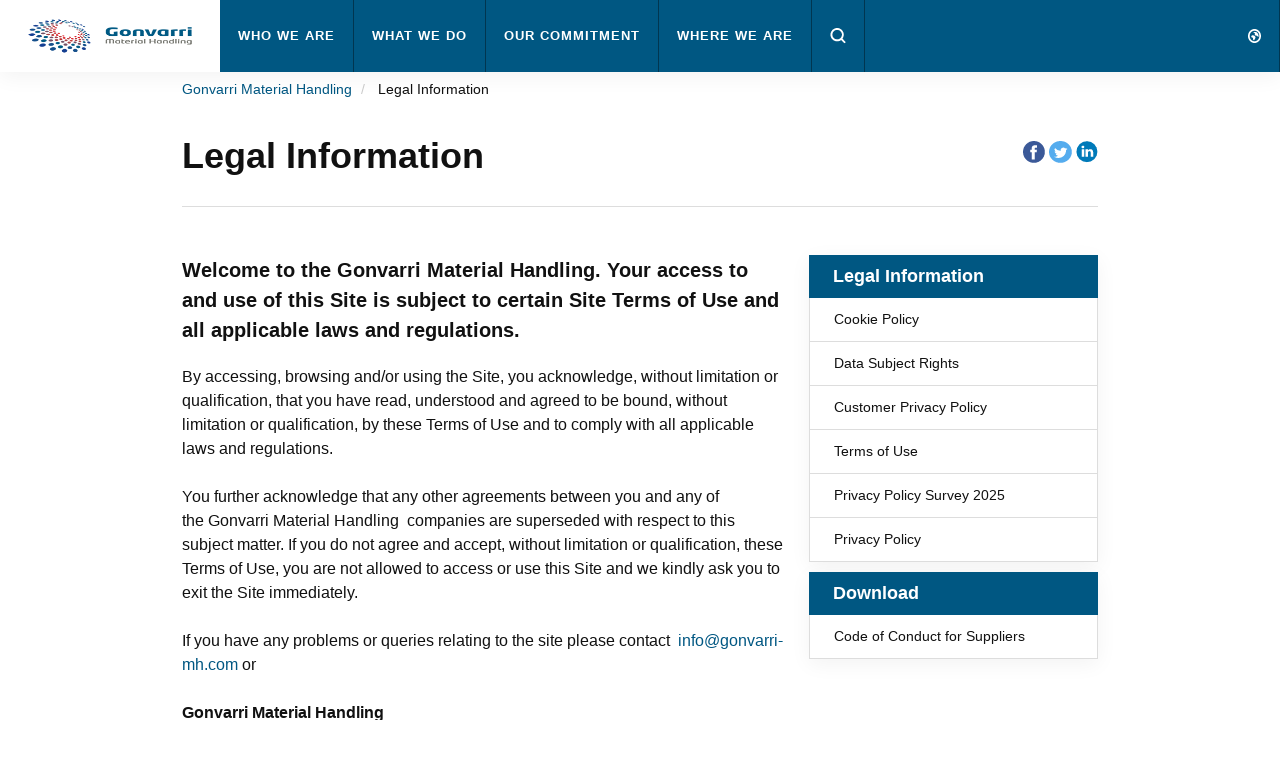

--- FILE ---
content_type: text/html; charset=utf-8
request_url: https://www.gonvarri-mh.com/legal-information/
body_size: 8514
content:




<!DOCTYPE html>
<html lang="en">
<head>
    <meta charset="utf-8" />
    <meta http-equiv="X-UA-Compatible" content="IE=10" />
    <meta name="viewport" content="width=device-width, initial-scale=1.0" />


    <meta property="og:title" content="Legal Information | GMH" />
    <meta property="og:locale" content="en" />
    <meta property="og:url" content="https://www.gonvarri-mh.com/legal-information/" />

            
                <link rel="apple-touch-icon" sizes="180x180" href="/favicon/gonvarri/apple-touch-icon.png">
                <link rel="icon" type="image/png" sizes="32x32" href="/favicon/gonvarri/favicon-32x32.png">
                <link rel="icon" type="image/png" sizes="16x16" href="/favicon/gonvarri/favicon-16x16.png">
                <link rel="mask-icon" href="/favicon/gonvarri/safari-pinned-tab.svg" color="#005782">
                <link rel="shortcut icon" href="/favicon/gonvarri/favicon.ico">
                <meta name="msapplication-TileColor" content="#005782">
                <meta name="msapplication-config" content="/favicon/gonvarri/browserconfig.xml">
                <meta name="theme-color" content="#ffffff">
            


    <title>Legal Information | GMH</title>
        <meta name="description" content="Welcome to the Gonvarri Material Handling. Your access to and use of this Site is subject to certain Site Terms of Use and all applicable laws and regulations.">
            <link rel="canonical" href="https://www.gonvarri-mh.com/legal-information/">


            <link rel="alternate" href="https://www.gonvarri-mh.com/legal-information/" hreflang="en" />
    <link rel="stylesheet" type="text/css" href="/Static/css/main_gonvarri_theme.css" media="screen" />
    <link rel="stylesheet" type="text/css" href="/Static/cookieconsent/cookieconsent.css" media="screen" />
    <link rel="stylesheet" type="text/css" href="/Static/css/showcase-blocks.css" media="screen" />
    
        <style>:root { --showcase-theme-color: #005782; --showcase-theme-dark: #003d5c; --showcase-theme-light: #e6f0f5; }</style>

    <link href="/Static/css/print_gonvarri_theme.css" rel="stylesheet" media="print" type="text/css" />
    

    <script src="https://code.jquery.com/jquery-3.1.1.min.js"
            integrity="sha256-hVVnYaiADRTO2PzUGmuLJr8BLUSjGIZsDYGmIJLv2b8="
            crossorigin="anonymous" charset="utf-8"></script>

    <script src="https://code.jquery.com/ui/1.12.1/jquery-ui.js"
            integrity="sha256-T0Vest3yCU7pafRw9r+settMBX6JkKN06dqBnpQ8d30="
            crossorigin="anonymous"></script>
    <style src="https://code.jquery.com/ui/1.12.1/themes/vader/jquery-ui.css" charset="utf-8"></style>

    <!-- Latest compiled and minified JavaScript -->
    <script src="https://maxcdn.bootstrapcdn.com/bootstrap/3.3.7/js/bootstrap.min.js" integrity="sha384-Tc5IQib027qvyjSMfHjOMaLkfuWVxZxUPnCJA7l2mCWNIpG9mGCD8wGNIcPD7Txa" crossorigin="anonymous"></script>

    <!-- Slick Slider -->
    <script src="/Static/slick-1.6.0/slick/slick.min.js"></script>

    <!-- jQuery Serializejson plugin -->
    <script src="/Static/js/jquery.serializejson.js"></script>

    <!-- Cookie consent -->
    <script src="/Static/cookieconsent/v3/cookieconsent.umd.js"></script>
    <link href="/Static/cookieconsent/v3/cookieconsent.css" rel="stylesheet" />
    

    <!-- Main JS -->
    <script src="/Static/js/main.js"></script>

    <!-- SVG use polyfill -->
    <script src="/Static/js/svgxuse.js"></script>

     

        <script>
            window.dataLayer = window.dataLayer || [];
            function gtag() { dataLayer.push(arguments); }

            gtag('consent', 'default', {
                'ad_storage': 'denied',
                'ad_user_data': 'denied',
                'ad_personalization': 'denied',
                'analytics_storage': 'denied'
            });
        </script>
<script>
(function(w, d, s, l, i){
w[l] = w[l] ||[]; w[l].push({
'gtm.start':
new Date().getTime(),event:'gtm.js'});var f = d.getElementsByTagName(s)[0],
j = d.createElement(s), dl = l != 'dataLayer' ? '&l=' + l : ''; j.async=true;j.src=
'https://www.googletagmanager.com/gtm.js?id='+i+dl;f.parentNode.insertBefore(j,f);
})(window,document,'script','dataLayer','GTM-NJGTFKN');
</script>
    </head>

<body>
        <noscript><iframe src="https://www.googletagmanager.com/ns.html?id=GTM-NJGTFKN" height="0" width="0" style="display: none; visibility: hidden"></iframe></noscript>
    <a href="#maincontent" class="sr-only">Skip to main content</a>
    
    
    <div>


        <input id="currentLang" name="currentLang" type="hidden" value="en" />




<header class=" main-header">
    <nav class="navbar navbar-default navbar-fixed-top">
        <div class="container-fluid">
            <!-- Brand and toggle get grouped for better mobile display -->

            <div class="navbar-header">
                <a class="logo" href="/" title="Gonvarri Material Handling">
                    <img src="/globalassets/images/company/logos/logo_gonvarri-material-handling_small.png"/>

                </a>

                <div class="hidden-md hidden-lg dropdown fw active">
                    <a href="#" class="dropdown-toggle search-mobile-dropdown" data-toggle="dropdown" role="button" aria-haspopup="true" aria-expanded="false"><svg class='icon icon-md fill open-icon'><use xlink:href='/Static/gfx/svg_icons/sprite-out/sprite-in.svg#mag' /></svg><svg class='icon icon-md fill close-icon'><use xlink:href='/Static/gfx/svg_icons/sprite-out/sprite-in.svg#menu-close' /></svg></a>

                    <ul class="dropdown-menu background-1 dropdown-menu-whole-width search-mobile-menu">
                        <li>
<form action="/search/" class="form-inline searchbox" method="get">                                    <div class="container-fluid">
                                        <div class="row">
                                            <div class="col-xs-10 col-xs-offset-1 searchbox-wrapper form-group has-feedback">
                                                <input type="text" class="form-control search-input" name="q" id="SearchKeywords" placeholder="Search products or content">
                                                <span class="form-control-feedback search-icon"><svg class='icon icon-md fill'><use xlink:href='/Static/gfx/svg_icons/sprite-out/sprite-in.svg#mag' /></svg> </span>
                                            </div>

                                        </div>
                                    </div>
</form>
                        </li>
                    </ul>
                </div>

                <button type="button" class="navbar-toggle collapsed button-mobile" data-toggle="collapse" data-target="#bs-navbar-collapse" aria-expanded="false">
                    <span class="sr-only">Toggle navigation</span>
                    <span class="icon-bar top-bar"></span>
                    <span class="icon-bar middle-bar"></span>
                    <span class="icon-bar bottom-bar"></span>
                </button>
            </div>

            <div class="collapse navbar-collapse info-text-height" id="bs-navbar-collapse">
                <ul class="nav navbar-nav">

            <li class="dropdown fw">
                <a href="/who-we-are/" title="Who we are" class="dropdown-toggle info-text-height" data-toggle="dropdown" role="button" aria-haspopup="true" aria-expanded="false">Who We Are <span class="visible-sm visible-xs hidden-md hidden-lg mobilenav-border"></span> <span class="visible-sm visible-xs hidden-md hidden-lg expand-plucicon">+</span></a>
                <div class="visible-lg visible-md arrow"></div>

                <ul class="dropdown-menu background-1 dropdown-menu-whole-width dropdown-menu-mobile">
                    
                    <!--For mobile menu-->
                        <li class="hidden-md hidden-lg">

                            <div class="col-sm-12">
                                <div class="dropdown-menu-mobile__item">

                                    <a class="h2 heading" href="/who-we-are/our-group/" target="Constructor.Models.Pages.StandardContentPageWithMenu_DynamicProxy">
                                        Our Group <span class="dropdown-menu-mobile__icon"><svg class='icon icon-sm fill'><use xlink:href='/Static/gfx/svg_icons/sprite-out/sprite-in.svg#link-arrow-right' /></svg></span>
                                    </a>
                                </div>
                            </div>
                        </li>
                        <li class="hidden-md hidden-lg">

                            <div class="col-sm-12">
                                <div class="dropdown-menu-mobile__item">

                                    <a class="h2 heading" href="/who-we-are/our-brands/" target="Constructor.Models.Pages.StandardContentPageWithMenu_DynamicProxy">
                                        Our Brands <span class="dropdown-menu-mobile__icon"><svg class='icon icon-sm fill'><use xlink:href='/Static/gfx/svg_icons/sprite-out/sprite-in.svg#link-arrow-right' /></svg></span>
                                    </a>
                                </div>
                            </div>
                        </li>
                        <li class="hidden-md hidden-lg">

                            <div class="col-sm-12">
                                <div class="dropdown-menu-mobile__item">

                                    <a class="h2 heading" href="/who-we-are/mission/" target="Constructor.Models.Pages.StandardContentPageWithMenu_DynamicProxy">
                                        Mission <span class="dropdown-menu-mobile__icon"><svg class='icon icon-sm fill'><use xlink:href='/Static/gfx/svg_icons/sprite-out/sprite-in.svg#link-arrow-right' /></svg></span>
                                    </a>
                                </div>
                            </div>
                        </li>
                        <li class="hidden-md hidden-lg">

                            <div class="col-sm-12">
                                <div class="dropdown-menu-mobile__item">

                                    <a class="h2 heading" href="/who-we-are/news-media/" target="Constructor.Models.Pages.NewsOverviewPage_DynamicProxy">
                                        News &amp; Media <span class="dropdown-menu-mobile__icon"><svg class='icon icon-sm fill'><use xlink:href='/Static/gfx/svg_icons/sprite-out/sprite-in.svg#link-arrow-right' /></svg></span>
                                    </a>
                                </div>
                            </div>
                        </li>

                    <li>
                        <div class="container">
                            <div class="row flex-row">
                                    <div class="col-sm-3">

                                        <div class="well well-xs height-100 visible-md visible-lg">
                                            <a href="/who-we-are/our-group/">
                                                <img class="img-responsive" alt="Our Group"
                                                     src="/globalassets/images/gmh/pages/our-group3.jpg?width=552&amp;height=324&amp;quality=80&amp;mode=crop" />
                                            </a>
                                            <div class="inner">
                                                <a class="h2 heading" href="/who-we-are/our-group/">
                                                    Our Group
                                                </a>
                                                <ul class="list-unstyled">

                                                    
                                                </ul>
                                                
                                            </div>
                                        </div>
                                    </div>
                                    <div class="col-sm-3">

                                        <div class="well well-xs height-100 visible-md visible-lg">
                                            <a href="/who-we-are/our-brands/">
                                                <img class="img-responsive" alt="Our Brands"
                                                     src="/globalassets/images/gmh/pages/gonvarribrands.jpg?width=552&amp;height=324&amp;quality=80&amp;mode=crop" />
                                            </a>
                                            <div class="inner">
                                                <a class="h2 heading" href="/who-we-are/our-brands/">
                                                    Our Brands
                                                </a>
                                                <ul class="list-unstyled">

                                                    
                                                </ul>
                                                
                                            </div>
                                        </div>
                                    </div>
                                    <div class="col-sm-3">

                                        <div class="well well-xs height-100 visible-md visible-lg">
                                            <a href="/who-we-are/mission/">
                                                <img class="img-responsive" alt="Mission"
                                                     src="/globalassets/images/gmh/pages/mission.jpg?width=552&amp;height=324&amp;quality=80&amp;mode=crop" />
                                            </a>
                                            <div class="inner">
                                                <a class="h2 heading" href="/who-we-are/mission/">
                                                    Mission
                                                </a>
                                                <ul class="list-unstyled">

                                                    
                                                </ul>
                                                
                                            </div>
                                        </div>
                                    </div>
                                    <div class="col-sm-3">

                                        <div class="well well-xs height-100 visible-md visible-lg">
                                            <a href="/who-we-are/news-media/">
                                                <img class="img-responsive" alt="News &amp; Media"
                                                     src="/globalassets/images/company/menu/news-media-menu-image.jpg?width=552&amp;height=324&amp;quality=80&amp;mode=crop" />
                                            </a>
                                            <div class="inner">
                                                <a class="h2 heading" href="/who-we-are/news-media/">
                                                    News &amp; Media
                                                </a>
                                                <ul class="list-unstyled">

                                                    
                                                </ul>
                                                
                                            </div>
                                        </div>
                                    </div>
                            </div>
                            <div class="text-right parent-link visible-md visible-lg">
                                <a href="/who-we-are/">Who We Are<svg class='icon icon-md fill'><use xlink:href='/Static/gfx/svg_icons/sprite-out/sprite-in.svg#link-arrow' /></svg></a>
                            </div>
                        </div>
                    </li>
                </ul>

            </li>

            <li class="dropdown fw">
                <a href="/what-we-do/" title="What We Do" class="dropdown-toggle info-text-height" data-toggle="dropdown" role="button" aria-haspopup="true" aria-expanded="false">What We Do <span class="visible-sm visible-xs hidden-md hidden-lg mobilenav-border"></span> <span class="visible-sm visible-xs hidden-md hidden-lg expand-plucicon">+</span></a>
                <div class="visible-lg visible-md arrow"></div>

                <ul class="dropdown-menu background-1 dropdown-menu-whole-width dropdown-menu-mobile">
                    
                    <!--For mobile menu-->
                        <li class="hidden-md hidden-lg">

                            <div class="col-sm-12">
                                <div class="dropdown-menu-mobile__item">

                                    <a class="h2 heading" href="/what-we-do/racking-shelving/" target="Constructor.Models.Pages.StandardContentPageWithMenu_DynamicProxy">
                                        Racking &amp; Shelving <span class="dropdown-menu-mobile__icon"><svg class='icon icon-sm fill'><use xlink:href='/Static/gfx/svg_icons/sprite-out/sprite-in.svg#link-arrow-right' /></svg></span>
                                    </a>
                                </div>
                            </div>
                        </li>
                        <li class="hidden-md hidden-lg">

                            <div class="col-sm-12">
                                <div class="dropdown-menu-mobile__item">

                                    <a class="h2 heading" href="/what-we-do/storage-machines/" target="Constructor.Models.Pages.StandardContentPageWithMenu_DynamicProxy">
                                        Storage Machines <span class="dropdown-menu-mobile__icon"><svg class='icon icon-sm fill'><use xlink:href='/Static/gfx/svg_icons/sprite-out/sprite-in.svg#link-arrow-right' /></svg></span>
                                    </a>
                                </div>
                            </div>
                        </li>
                        <li class="hidden-md hidden-lg">

                            <div class="col-sm-12">
                                <div class="dropdown-menu-mobile__item">

                                    <a class="h2 heading" href="/what-we-do/warehouse-automation/" target="Constructor.Models.Pages.StandardContentPageWithMenu_DynamicProxy">
                                        Automated Warehouses <span class="dropdown-menu-mobile__icon"><svg class='icon icon-sm fill'><use xlink:href='/Static/gfx/svg_icons/sprite-out/sprite-in.svg#link-arrow-right' /></svg></span>
                                    </a>
                                </div>
                            </div>
                        </li>
                        <li class="hidden-md hidden-lg">

                            <div class="col-sm-12">
                                <div class="dropdown-menu-mobile__item">

                                    <a class="h2 heading" href="/what-we-do/services/" target="Constructor.Models.Pages.StandardContentPageWithMenu_DynamicProxy">
                                        Services <span class="dropdown-menu-mobile__icon"><svg class='icon icon-sm fill'><use xlink:href='/Static/gfx/svg_icons/sprite-out/sprite-in.svg#link-arrow-right' /></svg></span>
                                    </a>
                                </div>
                            </div>
                        </li>

                    <li>
                        <div class="container">
                            <div class="row flex-row">
                                    <div class="col-sm-3">

                                        <div class="well well-xs height-100 visible-md visible-lg">
                                            <a href="/what-we-do/racking-shelving/">
                                                <img class="img-responsive" alt="Racking &amp; Shelving"
                                                     src="/globalassets/test/gonvarri/racking2.jpg?width=552&amp;height=324&amp;quality=80&amp;mode=crop" />
                                            </a>
                                            <div class="inner">
                                                <a class="h2 heading" href="/what-we-do/racking-shelving/">
                                                    Racking &amp; Shelving
                                                </a>
                                                <ul class="list-unstyled">

                                                    
                                                </ul>
                                                
                                            </div>
                                        </div>
                                    </div>
                                    <div class="col-sm-3">

                                        <div class="well well-xs height-100 visible-md visible-lg">
                                            <a href="/what-we-do/storage-machines/">
                                                <img class="img-responsive" alt="Storage Machines"
                                                     src="/globalassets/images/gmh/pages/tornado-teaser.jpg?width=552&amp;height=324&amp;quality=80&amp;mode=crop" />
                                            </a>
                                            <div class="inner">
                                                <a class="h2 heading" href="/what-we-do/storage-machines/">
                                                    Storage Machines
                                                </a>
                                                <ul class="list-unstyled">

                                                    
                                                </ul>
                                                
                                            </div>
                                        </div>
                                    </div>
                                    <div class="col-sm-3">

                                        <div class="well well-xs height-100 visible-md visible-lg">
                                            <a href="/what-we-do/warehouse-automation/">
                                                <img class="img-responsive" alt="Automated Warehouses"
                                                     src="/globalassets/images/gmh/pages/paternoster-teaser.jpg?width=552&amp;height=324&amp;quality=80&amp;mode=crop" />
                                            </a>
                                            <div class="inner">
                                                <a class="h2 heading" href="/what-we-do/warehouse-automation/">
                                                    Automated Warehouses
                                                </a>
                                                <ul class="list-unstyled">

                                                    
                                                </ul>
                                                
                                            </div>
                                        </div>
                                    </div>
                                    <div class="col-sm-3">

                                        <div class="well well-xs height-100 visible-md visible-lg">
                                            <a href="/what-we-do/services/">
                                                <img class="img-responsive" alt="Services"
                                                     src="/globalassets/test/gonvarri/services.jpg?width=552&amp;height=324&amp;quality=80&amp;mode=crop" />
                                            </a>
                                            <div class="inner">
                                                <a class="h2 heading" href="/what-we-do/services/">
                                                    Services
                                                </a>
                                                <ul class="list-unstyled">

                                                    
                                                </ul>
                                                
                                            </div>
                                        </div>
                                    </div>
                            </div>
                            <div class="text-right parent-link visible-md visible-lg">
                                <a href="/what-we-do/">What We Do<svg class='icon icon-md fill'><use xlink:href='/Static/gfx/svg_icons/sprite-out/sprite-in.svg#link-arrow' /></svg></a>
                            </div>
                        </div>
                    </li>
                </ul>

            </li>

            <li class="dropdown fw">
                <a href="/our-commitment/" title="Our Commitment" class="dropdown-toggle info-text-height" data-toggle="dropdown" role="button" aria-haspopup="true" aria-expanded="false">Our Commitment <span class="visible-sm visible-xs hidden-md hidden-lg mobilenav-border"></span> <span class="visible-sm visible-xs hidden-md hidden-lg expand-plucicon">+</span></a>
                <div class="visible-lg visible-md arrow"></div>

                <ul class="dropdown-menu background-1 dropdown-menu-whole-width dropdown-menu-mobile">
                    
                    <!--For mobile menu-->
                        <li class="hidden-md hidden-lg">

                            <div class="col-sm-12">
                                <div class="dropdown-menu-mobile__item">

                                    <a class="h2 heading" href="/our-commitment/sustainability/" target="Constructor.Models.Pages.StandardContentPageWithMenu_DynamicProxy">
                                        Sustainability <span class="dropdown-menu-mobile__icon"><svg class='icon icon-sm fill'><use xlink:href='/Static/gfx/svg_icons/sprite-out/sprite-in.svg#link-arrow-right' /></svg></span>
                                    </a>
                                </div>
                            </div>
                        </li>
                        <li class="hidden-md hidden-lg">

                            <div class="col-sm-12">
                                <div class="dropdown-menu-mobile__item">

                                    <a class="h2 heading" href="/our-commitment/code-of-ethics/" target="Constructor.Models.Pages.StandardContentPageWithMenu_DynamicProxy">
                                        Code of Ethics <span class="dropdown-menu-mobile__icon"><svg class='icon icon-sm fill'><use xlink:href='/Static/gfx/svg_icons/sprite-out/sprite-in.svg#link-arrow-right' /></svg></span>
                                    </a>
                                </div>
                            </div>
                        </li>
                        <li class="hidden-md hidden-lg">

                            <div class="col-sm-12">
                                <div class="dropdown-menu-mobile__item">

                                    <a class="h2 heading" href="/our-commitment/social-action/" target="Constructor.Models.Pages.StandardContentPageWithMenu_DynamicProxy">
                                        Social Action <span class="dropdown-menu-mobile__icon"><svg class='icon icon-sm fill'><use xlink:href='/Static/gfx/svg_icons/sprite-out/sprite-in.svg#link-arrow-right' /></svg></span>
                                    </a>
                                </div>
                            </div>
                        </li>
                        <li class="hidden-md hidden-lg">

                    <li>
                        <div class="container">
                            <div class="row flex-row">
                                    <div class="col-sm-3">

                                        <div class="well well-xs height-100 visible-md visible-lg">
                                            <a href="/our-commitment/sustainability/">
                                                <img class="img-responsive" alt="Sustainability"
                                                     src="/globalassets/images/company/menu/sustainability-menu-image.jpg?width=552&amp;height=324&amp;quality=80&amp;mode=crop" />
                                            </a>
                                            <div class="inner">
                                                <a class="h2 heading" href="/our-commitment/sustainability/">
                                                    Sustainability
                                                </a>
                                                <ul class="list-unstyled">

                                                    
                                                </ul>
                                                
                                            </div>
                                        </div>
                                    </div>
                                    <div class="col-sm-3">

                                        <div class="well well-xs height-100 visible-md visible-lg">
                                            <a href="/our-commitment/code-of-ethics/">
                                                <img class="img-responsive" alt="Code of Ethics"
                                                     src="/globalassets/images/gmh/pages/code-of-ethics.jpg?width=552&amp;height=324&amp;quality=80&amp;mode=crop" />
                                            </a>
                                            <div class="inner">
                                                <a class="h2 heading" href="/our-commitment/code-of-ethics/">
                                                    Code of Ethics
                                                </a>
                                                <ul class="list-unstyled">

                                                    
                                                </ul>
                                                
                                            </div>
                                        </div>
                                    </div>
                                    <div class="col-sm-3">

                                        <div class="well well-xs height-100 visible-md visible-lg">
                                            <a href="/our-commitment/social-action/">
                                                <img class="img-responsive" alt="Social Action"
                                                     src="/globalassets/test/gonvarri/social-action.jpg?width=552&amp;height=324&amp;quality=80&amp;mode=crop" />
                                            </a>
                                            <div class="inner">
                                                <a class="h2 heading" href="/our-commitment/social-action/">
                                                    Social Action
                                                </a>
                                                <ul class="list-unstyled">

                                                    
                                                </ul>
                                                
                                            </div>
                                        </div>
                                    </div>
                            </div>
                            <div class="text-right parent-link visible-md visible-lg">
                                <a href="/our-commitment/">Our Commitment<svg class='icon icon-md fill'><use xlink:href='/Static/gfx/svg_icons/sprite-out/sprite-in.svg#link-arrow' /></svg></a>
                            </div>
                        </div>
                    </li>
                </ul>

            </li>

                                    <li><a title="Where We Are" href="/contact/">Where We Are</a></li>

                    <li class="search-in-nav">
                        <div class="searchbox-wrapper form-group has-feedback">
                            
<form action="/search/" class="form-inline searchbox" method="get">                                    <input type="text" class="form-control search-input" name="q" id="SearchKeywords" placeholder="Search products or content">
                                    <span class="form-control-feedback search-icon"><svg class='icon icon-md fill'><use xlink:href='/Static/gfx/svg_icons/sprite-out/sprite-in.svg#mag' /></svg> </span>
</form>
                        </div>
                    </li>
                    <li class="search-button-in-nav hidden-xs hidden-sm dropdown fw active">
                        <a href="#" class="dropdown-toggle" data-toggle="dropdown" role="button" aria-haspopup="true" aria-expanded="false"><svg class='icon icon-md fill open-icon'><use xlink:href='/Static/gfx/svg_icons/sprite-out/sprite-in.svg#mag' /></svg><svg class='icon icon-md fill close-icon'><use xlink:href='/Static/gfx/svg_icons/sprite-out/sprite-in.svg#menu-close' /></svg></a>
                        <div class="arrow"></div>
                        <ul class="dropdown-menu background-1 dropdown-menu-whole-width">
                            <li>
                                <!--
                                <form class="navbar-form navbar-left">
                                    <div class="form-group">
                                        <input type="text" class="form-control" placeholder="Search">
                                    </div>
                                    <button type="submit" class="btn btn-default">Submit</button>
                                </form>
                                -->

<form action="/search/" class="form-inline searchbox" method="get">                                        <div class="container-fluid">
                                            <div class="row">
                                                <div class="col-xs-10 col-xs-offset-1 searchbox-wrapper form-group has-feedback">
                                                    <input type="text" class="form-control search-input" name="q" id="SearchKeywords" placeholder="Search products or content">
                                                    <span class="form-control-feedback search-icon"><svg class='icon icon-md fill'><use xlink:href='/Static/gfx/svg_icons/sprite-out/sprite-in.svg#mag' /></svg> </span>
                                                </div>

                                            </div>
                                        </div>
</form>
                            </li>
                        </ul>
                    </li>

                </ul>

                <ul class="nav navbar-nav navbar-right">
                        <li class="dropdown fw">
                            <a href="#" class="dropdown-toggle small" data-toggle="dropdown" role="button" aria-haspopup="true" aria-expanded="false">
                                <svg class='icon icon-md fill hidden-sm hidden-xs'><use xlink:href='/Static/gfx/svg_icons/sprite-out/sprite-in.svg#market' /></svg>
                                <svg class='icon icon-lg fill visible-sm visible-xs'><use xlink:href='/Static/gfx/svg_icons/sprite-out/sprite-in.svg#market' /></svg>
                                <!--Plus and border icons for mobile view-->
                                <span class="visible-sm visible-xs hidden-md hidden-lg mobilenav-border"></span> <span class="visible-sm visible-xs hidden-md hidden-lg expand-plucicon">+</span>
                                <!-----------------End ------------->
                                <!--Get all the hosted languages (skip the first(wild card) (*)) for now -->
                                


                            </a>
                            <ul class="dropdown-menu background-1 dropdown-menu-whole-width dropdown-menu-mobile">
                                
                                <li class="market-picker-group">
<div class="container">
    <div class="row">
        <div class="col-xs-12">
            <span class="h2 heading market-picker-heading">Local Offices</span>
        </div>
    </div>
    <div class="row">
                        <div class="col-md-3 col-sm-6"><a class="market-picker-link h4 " href="//www.dexion-austria.at">Austria</a></div>
                        <div class="col-md-3 col-sm-6">
                            <a class="market-picker-link js-sub-dropdown-toggle h4 " href="#">
                                Belgium <span>+</span>
                            </a>
                            <ul class="js-sub-dropdown hidden list-unstyled">
                                    <li><a class="h5 " href="//www.dexion.be">Dexion.be (NL)</a></li>
                                    <li><a class="h5 " href="//www.dexion.be/fr-be">Dexion.be (FR)</a></li>
                            </ul>
                        </div>
                        <div class="col-md-3 col-sm-6"><a class="market-picker-link h4 " href="//www.almaceno.co/en/">Colombia</a></div>
                        <div class="col-md-3 col-sm-6"><a class="market-picker-link h4 " href="//www.dexion.cz">Czech Republic</a></div>
                        <div class="col-md-3 col-sm-6"><a class="market-picker-link h4 " href="//www.constructor.dk">Denmark</a></div>
                        <div class="col-md-3 col-sm-6"><a class="market-picker-link h4 " href="//www.kasten.fi">Finland</a></div>
                        <div class="col-md-3 col-sm-6"><a class="market-picker-link h4 " href="//www.dexionfrance.fr">France</a></div>
                        <div class="col-md-3 col-sm-6"><a class="market-picker-link h4 " href="//www.dexion.de">Germany</a></div>
                        <div class="col-md-3 col-sm-6"><a class="market-picker-link h4 " href="//www.dexion.hu">Hungary</a></div>
                        <div class="col-md-3 col-sm-6"><a class="market-picker-link h4 " href="//www.constructor.no">Norway</a></div>
                        <div class="col-md-3 col-sm-6"><a class="market-picker-link h4 " href="//www.dexionpolska.pl">Poland</a></div>
                        <div class="col-md-3 col-sm-6"><a class="market-picker-link h4 " href="//www.dexion.pt">Portugal</a></div>
                        <div class="col-md-3 col-sm-6"><a class="market-picker-link h4 " href="//www.dexion.ro">Romania</a></div>
                        <div class="col-md-3 col-sm-6"><a class="market-picker-link h4 " href="//www.dexion.sk">Slovakia</a></div>
                        <div class="col-md-3 col-sm-6"><a class="market-picker-link h4 " href="//www.dexion.pt">Spain</a></div>
                        <div class="col-md-3 col-sm-6">
                            <a class="market-picker-link js-sub-dropdown-toggle h4 " href="#">
                                Sweden <span>+</span>
                            </a>
                            <ul class="js-sub-dropdown hidden list-unstyled">
                                    <li><a class="h5 " href="//www.constructor.se">Constructor.se</a></li>
                                    <li><a class="h5 " href="//www.gonvarristalteknik.se">GonvarriStalteknik.se</a></li>
                            </ul>
                        </div>
                        <div class="col-md-3 col-sm-6"><a class="market-picker-link h4 " href="//www.dexion-storage.ch">Switzerland</a></div>
                        <div class="col-md-3 col-sm-6"><a class="market-picker-link h4 " href="//www.dexion.nl">The Netherlands</a></div>
                        <div class="col-md-3 col-sm-6"><a class="market-picker-link h4 " href="//www.dexion.co.uk">United Kingdom</a></div>
                        <div class="col-md-3 col-sm-6"><a class="market-picker-link h4 current" href="//www.gonvarri-mh.com">USA</a></div>

    </div>
</div>

                                </li>
                                <li class="market-picker-group">
<div class="container">
    <div class="row">
        <div class="col-xs-12">
            <span class="h2 heading market-picker-heading">Other</span>
        </div>
    </div>
    <div class="row">
                        <div class="col-md-3 col-sm-6">
                            <a class="market-picker-link js-sub-dropdown-toggle h4 " href="#">
                                International <span>+</span>
                            </a>
                            <ul class="js-sub-dropdown hidden list-unstyled">
                                    <li><a class="h5 " href="//www.dexion.com">Dexion.com</a></li>
                                    <li><a class="h5 current" href="//www.gonvarri-mh.com">Gonvarri-mh.com</a></li>
                                    <li><a class="h5 " href="//www.gonvarristalteknik.com">GonvarriStalteknik.com</a></li>
                            </ul>
                        </div>
                        <div class="col-md-3 col-sm-6">
                            <a class="market-picker-link js-sub-dropdown-toggle h4 " href="#">
                                Export (Europe) <span>+</span>
                            </a>
                            <ul class="js-sub-dropdown hidden list-unstyled">
                                    <li><a class="h5 " href="//www.dexion.al">Albania</a></li>
                                    <li><a class="h5 " href="//www.dexion-austria.at">Austria</a></li>
                                    <li><a class="h5 " href="//www.dexion.ba">Bosnia &amp; Herzegovina</a></li>
                                    <li><a class="h5 " href="//www.dexion.bg">Bulgaria</a></li>
                                    <li><a class="h5 " href="//www.dexioncroatia.com">Croatia</a></li>
                                    <li><a class="h5 " href="//www.dexion.com.cy">Cyprus</a></li>
                                    <li><a class="h5 " href="//www.dexion.ie">Ireland</a></li>
                                    <li><a class="h5 " href="//www.dexion.lu">Luxembourg</a></li>
                                    <li><a class="h5 " href="//www.dexion-storage.mk">Macedonia</a></li>
                                    <li><a class="h5 " href="//www.dexion.md">Moldova</a></li>
                                    <li><a class="h5 " href="//www.dexion-storage.me">Montenegro</a></li>
                                    <li><a class="h5 " href="//www.dexion.si">Slovenia</a></li>
                                    <li><a class="h5 " href="//www.dexionturkey.com">Turkey</a></li>
                                    <li><a class="h5 " href="//www.dexion.ua">Ukraine</a></li>
                            </ul>
                        </div>
                        <div class="col-md-3 col-sm-6">
                            <a class="market-picker-link js-sub-dropdown-toggle h4 " href="#">
                                Export (Asia) <span>+</span>
                            </a>
                            <ul class="js-sub-dropdown hidden list-unstyled">
                                    <li><a class="h5 " href="//www.constructor-asia.com">Constructor Asia</a></li>
                            </ul>
                        </div>

    </div>
</div>

                                </li>

                                
                                
                            </ul>
                        </li>
                                    </ul>
            </div><!-- /.container-fluid -->
        
    </nav>
</header>

        <div id="maincontent">
            

<div class="standard-page background-0"  >
    <div class="container-fluid">
        <header>

        </header>
    </div>



    <div class="hidden-xs container show-amp">
        <div class="row">
            <div class="col-xs-12">
                <ul class="breadcrumb" itemscope itemtype="http://schema.org/BreadcrumbList">
                    <li itemprop="itemListElement" itemscope itemtype="http://schema.org/ListItem">

                        <a href="/" itemprop="item">
                            <span itemprop="name">Gonvarri Material Handling</span>
                        </a>
                        <meta itemprop="position" content="1" />
                    </li>
                                    <li itemprop="itemListElement" itemscope itemtype="http://schema.org/ListItem">
                    <span itemprop="name">Legal Information</span>
                    <meta itemprop="position" content="2"/>
                </li>

                </ul>
            </div>
        </div>
    </div>


    <div class="row hidden-lg hidden-md hidden-sm social-share-mobile ">
        <div class="col-sm-4">
            <div class="flex-v-center">
                <aside class="share-block small headline-margin flex-right ">
                        <span class="text"></span>
                <a target="_blank" title="shareIcon.NetworkName" href="https://www.facebook.com/sharer/sharer.php?u=http://www.gonvarri-mh.com/legal-information/"><span class="sr-only">share on facebook</span> <svg class='icon icon-lg icon-middle'><use xlink:href='/Static/gfx/social_svg_icons/sprite-out/sprite-in.svg#facebook' /></svg></a>
                <a target="_blank" title="shareIcon.NetworkName" href="https://twitter.com/intent/tweet?text=http://www.gonvarri-mh.com/legal-information/"><span class="sr-only">share on twitter</span> <svg class='icon icon-lg icon-middle'><use xlink:href='/Static/gfx/social_svg_icons/sprite-out/sprite-in.svg#twitter' /></svg></a>
                <a target="_blank" title="shareIcon.NetworkName" href="https://www.linkedin.com/shareArticle?mini=true&amp;url=http://www.gonvarri-mh.com/legal-information/&amp;title=&amp;summary=&amp;source="><span class="sr-only">share on linkedin</span> <svg class='icon icon-lg icon-middle'><use xlink:href='/Static/gfx/social_svg_icons/sprite-out/sprite-in.svg#linkedin' /></svg></a>

                </aside>
            </div>
        </div>
    </div>

    <div class="container standard-page-padding standard-page-padding-reset">
        <div class="row">
            <div class="col-sm-8">
                <h1 class="headline"   >
                    Legal Information
                </h1>
            </div>
            <div class="hidden-xs col-sm-4">
                <div class="flex-v-center">
                    <aside class="share-block small headline-margin flex-right ">
                            <span class="text"></span>
                <a target="_blank" title="shareIcon.NetworkName" href="https://www.facebook.com/sharer/sharer.php?u=http://www.gonvarri-mh.com/legal-information/"><span class="sr-only">share on facebook</span> <svg class='icon icon-lg icon-middle'><use xlink:href='/Static/gfx/social_svg_icons/sprite-out/sprite-in.svg#facebook' /></svg></a>
                <a target="_blank" title="shareIcon.NetworkName" href="https://twitter.com/intent/tweet?text=http://www.gonvarri-mh.com/legal-information/"><span class="sr-only">share on twitter</span> <svg class='icon icon-lg icon-middle'><use xlink:href='/Static/gfx/social_svg_icons/sprite-out/sprite-in.svg#twitter' /></svg></a>
                <a target="_blank" title="shareIcon.NetworkName" href="https://www.linkedin.com/shareArticle?mini=true&amp;url=http://www.gonvarri-mh.com/legal-information/&amp;title=&amp;summary=&amp;source="><span class="sr-only">share on linkedin</span> <svg class='icon icon-lg icon-middle'><use xlink:href='/Static/gfx/social_svg_icons/sprite-out/sprite-in.svg#linkedin' /></svg></a>

                    </aside>
                </div>
            </div>
        </div>
        <div class="row">
            <div class="col-xs-12">
                <div class="divider-line-gray hidden-xs"></div>
            </div>
        </div>
    </div>

    



    <div class="container">
        <div class="row">
            <div class="col-sm-8">
                    <article>
                        <div class="lead clearfix fix-img-width" 
>
                            <p>Welcome to the Gonvarri Material Handling. Your access to and use of this Site is subject to certain Site Terms of Use and all applicable laws and regulations.</p>
                        </div>
                        <div class="clearfix fix-img-width" 
>
                            <p>By accessing, browsing and/or using the Site, you acknowledge, without limitation or qualification, that you have read, understood and agreed to be bound, without limitation or qualification, by these Terms of Use and to comply with all applicable laws and regulations.</p>
<p>You further acknowledge that any other agreements between you and any of the&nbsp;Gonvarri Material Handling&nbsp; companies are superseded with respect to this subject matter. If you do not agree and accept, without limitation or qualification, these Terms of Use, you are not allowed to access or use this Site and we kindly ask you to exit the Site immediately.</p>
<p>If you have any problems or queries relating to the site please contact&nbsp;&nbsp;<a href="mailto:info@gonvarri-mh.com">info@gonvarri-mh.com</a>&nbsp;or</p>
<p><strong>Gonvarri Material Handling</strong><br /><span lang="NO-BOK">&Oslash;stensj&oslash;veien 27, 0661 Oslo</span><br />Norway<br /><br /></p>
                        </div>
                    </article>
                
            </div>
            <div class="col-sm-4">
                



            <div class="right-navigation">
                <div class="header h3 fix-link-block">
                    <a href="/legal-information/" class="link-block">
                        Legal Information
                        
                        
                    </a>
                </div>
                <ul class="list-unstyled">
                                <li class="pos-r">
                
                <a href="/legal-information/cookie-policy/" class="link-block">
                    Cookie Policy
                </a>
            </li>
            <li class="pos-r">
                
                <a href="/legal-information/data-subject-rights/" class="link-block">
                    Data Subject Rights
                </a>
            </li>
            <li class="pos-r">
                
                <a href="/legal-information/customer-privacy-policy/" class="link-block">
                    Customer Privacy Policy
                </a>
            </li>
            <li class="pos-r">
                
                <a href="/legal-information/terms-of-use/" class="link-block">
                    Terms of Use
                </a>
            </li>
            <li class="pos-r">
                
                <a href="/legal-information/privacy-policy-survey-2025/" class="link-block">
                    Privacy Policy Survey 2025
                </a>
            </li>
            <li class="pos-r">
                
                <a href="/legal-information/privacy-policy/" class="link-block">
                    Privacy Policy
                </a>
            </li>

                </ul>
            </div>


    <div><div class="block sidebarpagelinkmenustyleblock  ">    <div class="right-navigation">
        <div class="header h3">
            Download
        </div>
        <ul class="list-unstyled">
            
                <li class="pos-r">
                    <a href="/globalassets/download/misc/international/code-of-conduct.pdf" target="_blank" title="Code of Conduct for Suppliers" class="link-block">Code of Conduct for Suppliers</a>
                </li>
        </ul>
    </div>

</div></div>

            </div>
        </div>
    </div>

    





    

    

    <aside class="contactuswideblock background-2">
        <div class="container flex-h-center hidden-sm hidden-xs">
            <div class="col-xs-12 col-md-9">Do not hesitate to contact us if you have any questions, feedback on our activity or you just want to say &quot;hi&quot;.</div>
            <div class="col-xs-12 col-md-3">
                    <a href="/contact/international/international-enquiries/" class="btn btn-secondary">Contact Us</a>
            </div>
        </div>
        <div class="container visible-sm visible-xs">
            <div class="col-xs-12 text-center">Do not hesitate to contact us if you have any questions, feedback on our activity or you just want to say &quot;hi&quot;.</div>
            <div class="col-xs-12 text-center">
                    <a href="/contact/international/international-enquiries/" class="btn btn-secondary">Contact Us</a>
            </div>
        </div>
    </aside>

</div>
        </div>

<footer class="hidden-print">

    <div class="newsletter-form">


    </div>

    <div class="big-footer">
        <div class="container">
            <div class="row">
                <div class="inner hidden-xs">
                    <div class="col-sm-3">
                        <div class="heading">Group</div>
                        <ul class="list-unstyled">
        <li><a href="/who-we-are/our-brands/">Our Brands</a></li>
        <li><a href="/who-we-are/careers/">Careers</a></li>
        <li><a href="/who-we-are/corporate-social-responsibility/">Social Responsibility</a></li>
        <li><a href="/our-commitment/code-of-ethics/">Code of Ethics</a></li>
        <li><a href="/who-we-are/ethical-channel/">Ethics Channel</a></li>
        <li><a href="/contact/">Contact</a></li>
</ul>



                    </div>
                    <div class="col-sm-3">
                        <div class="heading">Ask us for</div>
                        <ul class="list-unstyled">
        <li><a href="/what-we-do/racking-shelving/">Racking &amp; Shelving</a></li>
        <li><a href="/what-we-do/storage-machines/">Storage Machines</a></li>
        <li><a href="/what-we-do/warehouse-automation/">Automated Warehouses</a></li>
        <li><a href="/what-we-do/services/">Services</a></li>
</ul>



                    </div>
                    <div class="col-sm-3">
                        <div class="heading">Download</div>
                        <ul class="list-unstyled">
        <li><a href="/globalassets/download/misc/international/2003-047_cm-gmh-corporate-brochure.pdf">Corporate Brochure</a></li>
</ul>



                    </div>
                    <div class="col-sm-3">
                        <div class="heading">Follow us</div>
                        <ul class="list-unstyled">
        <li><a href="https://www.facebook.com/GonvarriMH/">Facebook</a></li>
        <li><a href="https://www.linkedin.com/company/gonvarrimh/">LinkedIn</a></li>
        <li><a href="https://www.instagram.com/gonvarrimh/">Instagram</a></li>
        <li><a href="https://vimeo.com/gonvarrimh">Vimeo</a></li>
</ul>



                    </div>
                </div>
                <div class="inner visible-xs">
                    <div class="col-xs-12">
                        <div class="panel-group">
                            <div class="panel panel-default">
                                <div class="panel-heading pos-r">
                                    <a role="button" class="link-block panel-expander collapsed" data-toggle="collapse" data-target="#footer-col-one">Group<svg class='icon icon-xs fill expand'><use xlink:href='/Static/gfx/svg_icons/sprite-out/sprite-in.svg#plus' /></svg><svg class='icon icon-xs fill collapse'><use xlink:href='/Static/gfx/svg_icons/sprite-out/sprite-in.svg#minus' /></svg></a>
                                </div>
                                <div id="footer-col-one" class="panel-collapse collapse">
                                    <div class="panel-body">
                                        <ul class="list-unstyled">
        <li><a href="/who-we-are/our-brands/">Our Brands</a></li>
        <li><a href="/who-we-are/careers/">Careers</a></li>
        <li><a href="/who-we-are/corporate-social-responsibility/">Social Responsibility</a></li>
        <li><a href="/our-commitment/code-of-ethics/">Code of Ethics</a></li>
        <li><a href="/who-we-are/ethical-channel/">Ethics Channel</a></li>
        <li><a href="/contact/">Contact</a></li>
</ul>



                                    </div>
                                </div>
                            </div>
                            <div class="panel panel-default">
                                <div class="panel-heading pos-r">
                                    <a role="button" class="link-block panel-expander collapsed" data-toggle="collapse" data-target="#footer-col-two">Ask us for<svg class='icon icon-xs fill expand'><use xlink:href='/Static/gfx/svg_icons/sprite-out/sprite-in.svg#plus' /></svg><svg class='icon icon-xs fill collapse'><use xlink:href='/Static/gfx/svg_icons/sprite-out/sprite-in.svg#minus' /></svg></a>
                                </div>
                                <div id="footer-col-two" class="panel-collapse collapse">
                                    <div class="panel-body">
                                        <ul class="list-unstyled">
        <li><a href="/what-we-do/racking-shelving/">Racking &amp; Shelving</a></li>
        <li><a href="/what-we-do/storage-machines/">Storage Machines</a></li>
        <li><a href="/what-we-do/warehouse-automation/">Automated Warehouses</a></li>
        <li><a href="/what-we-do/services/">Services</a></li>
</ul>



                                    </div>
                                </div>
                            </div>
                            <div class="panel panel-default">
                                <div class="panel-heading pos-r">
                                    <a role="button" class="link-block panel-expander collapsed" data-toggle="collapse" data-target="#footer-col-three">Download<svg class='icon icon-xs fill expand'><use xlink:href='/Static/gfx/svg_icons/sprite-out/sprite-in.svg#plus' /></svg><svg class='icon icon-xs fill collapse'><use xlink:href='/Static/gfx/svg_icons/sprite-out/sprite-in.svg#minus' /></svg></a>
                                </div>
                                <div id="footer-col-three" class="panel-collapse collapse">
                                    <div class="panel-body">
                                        <ul class="list-unstyled">
        <li><a href="/globalassets/download/misc/international/2003-047_cm-gmh-corporate-brochure.pdf">Corporate Brochure</a></li>
</ul>



                                    </div>
                                </div>
                            </div>
                            <div class="panel panel-default">
                                <div class="panel-heading pos-r">
                                    <a role="button" class="link-block panel-expander collapsed" data-toggle="collapse" data-target="#footer-col-four">Follow us<svg class='icon icon-xs fill expand'><use xlink:href='/Static/gfx/svg_icons/sprite-out/sprite-in.svg#plus' /></svg><svg class='icon icon-xs fill collapse'><use xlink:href='/Static/gfx/svg_icons/sprite-out/sprite-in.svg#minus' /></svg></a>
                                </div>
                                <div id="footer-col-four" class="panel-collapse collapse">
                                    <div class="panel-body">
                                        <ul class="list-unstyled">
        <li><a href="https://www.facebook.com/GonvarriMH/">Facebook</a></li>
        <li><a href="https://www.linkedin.com/company/gonvarrimh/">LinkedIn</a></li>
        <li><a href="https://www.instagram.com/gonvarrimh/">Instagram</a></li>
        <li><a href="https://vimeo.com/gonvarrimh">Vimeo</a></li>
</ul>



                                    </div>
                                </div>
                            </div>
                        </div>
                    </div>
                </div>
            </div>
        </div>
    </div>

    <div class="small-footer">
        <div class="container">
            <div class="row footer-links">
                <div class="col-sm-4 links">



                    <ul>
        <li><a href="/legal-information/">Legal</a></li>
        <li><a href="/legal-information/privacy-policy/">Privacy Policy</a></li>
        <li><a href="/sitemap/">Sitemap</a></li>
</ul>




                </div>
                <div class="col-sm-4 info">A Member of Gonvarri Material Handling</div>
                <div class="col-sm-4 info">&#169; Copyright 2025 Gonvarri Material Handling</div>
            </div>
        </div>
    </div>
</footer>
<footer class="visible-print">
    <div class="info"><span id="current_url"></span></div>
    <script>$("#current_url").html(window.location.href)</script>
    Gonvarri Material Handling -  - export@gonvarri-mh.com
    <div class="info">A Member of Gonvarri Material Handling - &#169; Copyright 2025 Gonvarri Material Handling</div>
</footer>    </div>
    
    

    
    




<script>
            var cookieConsentSettings = {};
            cookieConsentSettings.MainHeading = "We use cookies";
            cookieConsentSettings.MainContent = '<p>We use cookies on this site to enhance your user experience. You have the option to learn more about these cookies, to accept them all or to select the ones you want to remain active.</p>';

            cookieConsentSettings.SettingsModalHeading = "Cookie settings";
            cookieConsentSettings.SettingsBtnSaveSettings = "Save settings";
            cookieConsentSettings.SettingsBtnAcceptAll = "Accept all";
            cookieConsentSettings.SettingsBtnSettings = "Settings";

            cookieConsentSettings.SettingsCookieTableHeader1 = "Name";
            cookieConsentSettings.SettingsCookieTableHeader2 = "Domain";
            cookieConsentSettings.SettingsCookieTableHeader3 = "Expiration";
            cookieConsentSettings.SettingsCookieTableHeader4 = "Description";
            cookieConsentSettings.SettingsCookieTableHeader5 = "Type";

            cookieConsentSettings.SettingsHeading = "Cookie usage";
            cookieConsentSettings.SettingsContent = '<p>You can select what cookies you keep active while visiting our site. The Necessary Cookies ensure good functionality of the site and they cannot be disabled.</p>';
            

            cookieConsentSettings.CookieConsentExpirationDays = 60;
            cookieConsentSettings.HeadingGroup1 = "Necessary Cookies";
            cookieConsentSettings.HeadingGroup2 = "Analytics cookies";
            cookieConsentSettings.HeadingGroup3 = "Marketing cookies";
            cookieConsentSettings.GroupDescription1 = "These cookies are essential for the proper functioning of the website. Without these cookies, the website would not work properly.";
            cookieConsentSettings.GroupDescription2 = "These cookies collect information about how you use the website, which pages you visited and which links you clicked on. All of the data is anonymized and cannot be used to identify you.";
            cookieConsentSettings.GroupDescription3 = "These cookies collect information about how you use the website, which pages you visited and which links you clicked on. All of the data is anonymized and cannot be used to identify you.";

            cookieConsentSettings.HeadingGroup2AutoEnable = false;
            cookieConsentSettings.HeadingGroup3AutoEnable = false;
</script>

        <script>var necessaryCookiesConsentInformation = [["ASP.NET_SessionId","","20 min","Preserves the visitor's session state across page requests.","Session"],["__RequestVerificationToken","","20 min","Helps prevent Cross-Site Request Forgery (CSRF) attacks.","Session"]]</script>

                <script>var group2CookiesConsentInformation = [["_dc_gtm_UA-117506293-1","www.gonvarri-mh.com","1 day","Used by Google Tag Manager to control the loading of a Google Analytics script tag.","Permanent"],["_ga","","2 years","Registers a unique ID that is used to generate statistical data on how the visitor uses the website.","Permanent"],["_gid","","1 day","Registers a unique ID that is used to generate statistical data on how the visitor uses the website.","Permanent"],["collect","","20 min","Used to send data to Google Analytics about the visitor's device and behavior. Tracks the visitor across devices and marketing channels.","Session"],["cusid","","1 day","This cookie is used to identify the frequency of visits and how long the visitor is on the website.","Permanent"],["cuvon","","1 day","This cookie is used to determine when the visitor last entered the different subpages on the website.","Permanent"]]</script>


                        <script>var group3CookiesConsentInformation = [["_fbp","","3 months","Used by Facebook to deliver a series of advertisement products such as real time bidding from third party advertisers.","Permanent"],["ads/ga-audiences","","Session","Used by Google AdWords to re-engage visitors that are likely to convert to customers based on the visitor's online behaviour across websites.","Pixel"],["cuvid","","2 years","This cookie is used to collect information on a visitor. This information will become an ID string with infor mation on a specific visitor – ID information strings can be used to target groups with similar preferences, or can be used by third-part y domains or ad-exchanges.","Permanent"],["tr","","Session","Used by Facebook to deliver a series of advertisement products such as real time bidding from third party advertisers.","Pixel"]]</script>


</body>
</html>


--- FILE ---
content_type: text/css
request_url: https://www.gonvarri-mh.com/Static/css/print_gonvarri_theme.css
body_size: -678
content:
@charset "UTF-8";
/**
    Variables Base
**/
/**
    Variables
**/
.breadcrumb {
  padding: 8px 15px;
  margin-bottom: 20px;
  list-style: none;
  background-color: #f5f5f5;
  border-radius: 2px; }
  .breadcrumb > li {
    display: inline-block; }
    .breadcrumb > li + li:before {
      content: "/ ";
      padding: 0 5px;
      color: #ccc; }
  .breadcrumb > .active {
    color: #777777; }

/**
    Print
**/
a:after {
  content: " (" attr(href) ") ";
  font-size: 0.8em;
  font-weight: normal; }

.logo img {
  background-color: white;
  padding: 5px;
  -webkit-print-color-adjust: exact; }

.logo:after, .breadcrumb li a:after {
  display: none; }

.navbar-collapse, .dropdown-menu, .dropdown, .sr-only, button, .carousel-img-list, .slick-arrow, .share-block, .icon,
.sidebar-box, .modal, .pagelinkcarouselblock, .product-overview, footer.hidden-print, .btn, .visible-sm, .visible-xs,
.page-banner-block-inner, .videoblock, .navigationcarouselblock, .quotecarouselblock, .right-navigation, .rawhtmlblock, .pagelistblock,
#epi-quickNavigator, #systemtextadmin {
  display: none !important; }

.main-header, footer.visible-print {
  color: #FFF;
  background-color: #005782;
  -webkit-print-color-adjust: exact;
  padding: 1em; }

.breadcrumb {
  margin-top: 0;
  -webkit-print-color-adjust: exact; }

footer.visible-print {
  margin-top: 1em; }

.pagebannerblock img {
  max-width: 100%;
  max-height: 300px; }

.standard-page img {
  /*max-width: 100%;*/
  max-height: 300px; }

a, a:visited, a:active, a:hover {
  color: #000; }

/*# sourceMappingURL=source-maps/print_gonvarri_theme.css.map */


--- FILE ---
content_type: image/svg+xml
request_url: https://www.gonvarri-mh.com/Static/gfx/social_svg_icons/sprite-out/sprite-in.svg
body_size: 14033
content:
<?xml version="1.0" encoding="UTF-8"?><!DOCTYPE svg PUBLIC "-//W3C//DTD SVG 1.1//EN" "http://www.w3.org/Graphics/SVG/1.1/DTD/svg11.dtd"><svg xmlns="http://www.w3.org/2000/svg" xmlns:xlink="http://www.w3.org/1999/xlink"><defs><circle id="a" cx="16" cy="16" r="16"/><path d="M20.5 23c1.208 0 2.5-1.292 2.5-2.5v-9c0-1.208-1.292-2.5-2.5-2.5h-9C10.292 9 9 10.292 9 11.5v9c0 1.208 1.292 2.5 2.5 2.5h9zm0 2h-9C9.187 25 7 22.813 7 20.5v-9C7 9.187 9.187 7 11.5 7h9c2.313 0 4.5 2.187 4.5 4.5v9c0 2.313-2.187 4.5-4.5 4.5z" id="b"/><circle id="c" cx="20.145" cy="11.892" r=".96"/><path d="M16 18c1.101 0 2-.899 2-2s-.899-2-2-2-2 .899-2 2 .899 2 2 2zm0 2c-2.206 0-4-1.794-4-4s1.794-4 4-4 4 1.794 4 4-1.794 4-4 4z" id="d"/></defs><symbol id="facebook" viewBox="0 0 24 24"><title>4CFCBF7D-8681-4933-90E3-DC155076240A</title><g fill="none" fill-rule="evenodd"><circle fill="#3B5998" cx="11.915" cy="11.915" r="11.915"/><path d="M14.91 12.381h-2.126v7.789H9.563V12.38H8.03V9.644h1.532V7.872c0-1.266.602-3.25 3.25-3.25l2.386.01V7.29h-1.732c-.284 0-.683.142-.683.746v1.611h2.407l-.281 2.735z" fill="#FFF"/></g></symbol><symbol id="facebook_round" viewBox="0 0 32 32"><title>1F3E09BE-D14F-45FD-A7ED-015CFDA144F4</title><path d="M16 32c-2.218 0-4.3-.417-6.245-1.252-1.945-.834-3.64-1.972-5.083-3.414-1.443-1.441-2.583-3.133-3.418-5.075C.418 20.317 0 18.238 0 16.023c0-2.216.418-4.294 1.254-6.236a16.346 16.346 0 0 1 3.418-5.099 15.908 15.908 0 0 1 5.083-3.436C11.7.417 13.782 0 16 0s4.3.417 6.245 1.252c1.945.834 3.64 1.98 5.083 3.436a16.346 16.346 0 0 1 3.418 5.099c.836 1.942 1.254 4.02 1.254 6.236 0 2.215-.418 4.294-1.254 6.236-.835 1.942-1.975 3.634-3.418 5.075-1.444 1.442-3.138 2.58-5.083 3.414C20.3 31.583 18.218 32 16 32zm-4-16.213h2.225v6.76h2.781v-6.76h2.781v-2.78h-2.78v-1.413c0-.228.056-.428.17-.599.114-.171.243-.257.385-.257h2.225V8h-2.225c-.912 0-1.697.357-2.353 1.07-.656.713-.984 1.569-.984 2.567v1.37H12v2.78z" fill="currentColor" fill-rule="evenodd"/></symbol><symbol id="gplus" viewBox="0 0 24 25"><title>AE12EC9B-6100-4432-8E36-66BE02842D04</title><g fill="none" fill-rule="evenodd"><ellipse fill="#DC4E41" cx="11.915" cy="12.127" rx="11.915" ry="11.915"/><path d="M4.148 12.66c-.042 2.05 1.37 4.006 3.312 4.644 1.83.615 4.08.155 5.297-1.412.888-1.097 1.09-2.561.994-3.928-1.567-.014-3.133-.01-4.698-.007-.002.558 0 1.114.002 1.672.939.026 1.877.014 2.815.033-.237.811-.776 1.567-1.595 1.86-1.58.696-3.598-.214-4.095-1.872-.6-1.588.382-3.504 2.005-3.966 1.006-.354 2.043.044 2.904.567.436-.408.845-.844 1.246-1.285-.979-.819-2.236-1.32-3.528-1.21-2.536.03-4.755 2.37-4.659 4.904zM16.8 10.549c-.004.467-.01.936-.011 1.403l-1.403.009v1.398c.467.002.936.005 1.403.01.004.466.004.933.009 1.402.464 0 .931-.002 1.398 0 .002-.47.004-.936.01-1.405l1.402-.007v-1.398c-.467-.002-.936-.005-1.403-.01-.002-.466-.007-.935-.01-1.402H16.8z" fill="#DC4E41"/><g fill="#FFF"><path d="M4.148 12.66c-.096-2.533 2.123-4.874 4.659-4.904 1.292-.11 2.55.391 3.527 1.21-.4.44-.81.877-1.245 1.285-.861-.523-1.898-.922-2.904-.568-1.623.463-2.606 2.379-2.006 3.967.498 1.658 2.515 2.568 4.096 1.872.818-.293 1.358-1.049 1.595-1.86-.938-.019-1.877-.007-2.815-.033-.002-.558-.004-1.114-.002-1.673 1.564-.002 3.131-.007 4.698.007.096 1.368-.106 2.832-.995 3.93-1.217 1.566-3.466 2.026-5.296 1.411-1.942-.638-3.354-2.594-3.312-4.644zM16.8 10.549h1.396c.002.467.007.936.01 1.403.466.004.935.007 1.402.009v1.398l-1.403.007-.01 1.405c-.466-.003-.933 0-1.397 0-.005-.47-.005-.936-.01-1.403-.466-.005-.935-.007-1.402-.01v-1.397c.467-.003.934-.005 1.403-.01.002-.466.007-.935.011-1.402z"/></g></g></symbol><symbol id="gplus_round" viewBox="0 0 32 33"><title>FF21BEA5-942F-4EDB-B8CD-DDB25227DE6A</title><path d="M16 32.283c-8.837 0-16-7.164-16-16 0-8.837 7.163-16 16-16s16 7.163 16 16c0 8.836-7.163 16-16 16zM5.53 16.88c-.055 2.733 1.827 5.342 4.417 6.192 2.44.82 5.438.207 7.061-1.882 1.186-1.464 1.455-3.415 1.327-5.239-2.09-.018-4.179-.012-6.264-.01-.004.745 0 1.487.003 2.23 1.25.035 2.502.02 3.752.045-.315 1.082-1.035 2.089-2.126 2.48-2.108.928-4.797-.285-5.46-2.496-.802-2.117.509-4.672 2.673-5.289 1.342-.472 2.724.06 3.872.757a29.72 29.72 0 0 0 1.66-1.714c-1.303-1.091-2.98-1.76-4.703-1.613-3.38.04-6.34 3.162-6.211 6.54zm16.87-2.815c-.006.623-.012 1.248-.015 1.87-.626.006-1.248.01-1.87.013v1.864c.622.003 1.248.006 1.87.012.006.623.006 1.245.012 1.87.62 0 1.242-.003 1.864 0 .003-.625.007-1.247.013-1.873l1.87-.01v-1.863c-.622-.003-1.248-.006-1.87-.013-.004-.622-.01-1.247-.013-1.87h-1.86z" fill="currentColor" fill-rule="evenodd"/></symbol><symbol id="instagram_round" viewBox="0 0 32 32"><style>.st0{fill:#d81921}</style><circle class="st0" cx="16" cy="16" r="2"/><path class="st0" d="M20.5 9h-9C10.3 9 9 10.3 9 11.5v9c0 1.2 1.3 2.5 2.5 2.5h9c1.2 0 2.5-1.3 2.5-2.5v-9c0-1.2-1.3-2.5-2.5-2.5zM16 20c-2.2 0-4-1.8-4-4s1.8-4 4-4 4 1.8 4 4-1.8 4-4 4zm4.1-7.1c-.5 0-1-.4-1-1 0-.5.4-1 1-1 .5 0 1 .4 1 1 0 .5-.4 1-1 1z"/><path class="st0" d="M16 0C7.2 0 0 7.2 0 16s7.2 16 16 16 16-7.2 16-16S24.8 0 16 0zm9 20.5c0 2.3-2.2 4.5-4.5 4.5h-9C9.2 25 7 22.8 7 20.5v-9C7 9.2 9.2 7 11.5 7h9c2.3 0 4.5 2.2 4.5 4.5v9z"/></symbol><symbol id="instagram_round_old" viewBox="0 0 32 32"><title>C5509865-1159-46B0-B992-2F79FCDC43BB</title><g fill="currentColor" fill-rule="evenodd"><circle cx="16" cy="16" r="16"/><path d="M20 24h-8c-2.056 0-4-1.944-4-4v-8c0-2.056 1.944-4 4-4h8c2.056 0 4 1.944 4 4v8c0 2.056-1.944 4-4 4z" stroke="#FFF" stroke-width="2"/><circle fill="#FFF" cx="20.145" cy="11.892" r=".96"/><path d="M16 20c-2.206 0-4-1.794-4-4s1.794-4 4-4 4 1.794 4 4-1.794 4-4 4zm0-6c-1.103 0-2 .897-2 2s.897 2 2 2 2-.897 2-2-.897-2-2-2z" fill="#FFF"/></g></symbol><symbol id="instagram_round_old2" viewBox="0 0 32 32"><title>47152F0A-AD67-4A6A-B33C-5C7BDBA2CABA</title><g fill="none" fill-rule="evenodd"><use fill="CurrentColor" xlink:href="#a"/><use fill="#FFF" fill-rule="nonzero" xlink:href="#b"/><use fill="#FFF" xlink:href="#c"/><use fill="#FFF" fill-rule="nonzero" xlink:href="#d"/></g></symbol><symbol id="instagram_round_white" viewBox="0 0 32 32"><title>C5509865-1159-46B0-B992-2F79FCDC43BB</title><g fill="currentColor" fill-rule="evenodd"><circle cx="16" cy="16" r="16"/><path d="M20 24h-8c-2.056 0-4-1.944-4-4v-8c0-2.056 1.944-4 4-4h8c2.056 0 4 1.944 4 4v8c0 2.056-1.944 4-4 4z" stroke="#FFF" stroke-width="2"/><circle fill="#FFF" cx="20.145" cy="11.892" r=".96"/><path d="M16 20c-2.206 0-4-1.794-4-4s1.794-4 4-4 4 1.794 4 4-1.794 4-4 4zm0-6c-1.103 0-2 .897-2 2s.897 2 2 2 2-.897 2-2-.897-2-2-2z" fill="#FFF"/></g></symbol><symbol id="linkedin" viewBox="0 0 24 25"><title>C1691709-FBA4-4F5B-900A-8AD3C3572622</title><g fill="none" fill-rule="evenodd"><ellipse fill="#007AB9" cx="11.915" cy="12.127" rx="11.915" ry="11.915"/><path d="M19.033 13.086v4.912h-2.847v-4.583c0-1.151-.412-1.937-1.443-1.937-.787 0-1.254.53-1.46 1.042-.076.183-.095.437-.095.694v4.783H10.34s.038-7.762 0-8.565h2.848v1.214c-.005.01-.013.019-.019.028h.02v-.028c.378-.583 1.053-1.415 2.566-1.415 1.874 0 3.278 1.224 3.278 3.855zM7.361 5.303c-.975 0-1.612.64-1.612 1.48 0 .822.619 1.48 1.574 1.48h.019c.993 0 1.61-.658 1.61-1.48-.018-.84-.617-1.48-1.591-1.48zM5.918 17.998h2.847V9.432H5.918v8.566z" fill="#FFF"/></g></symbol><symbol id="linkedin_round" viewBox="0 0 32 32"><title>0536372F-851C-4E3E-80F5-C729FAEE01DD</title><path d="M10.836 6.245c-.54 0-.996.194-1.367.583a1.944 1.944 0 0 0-.557 1.392c0 .54.186.996.557 1.367.371.372.827.557 1.367.557s.996-.185 1.367-.557c.372-.37.557-.827.557-1.367s-.185-1.004-.557-1.392a1.818 1.818 0 0 0-1.367-.583zm3.41 16.22h3.139v-6.987a2.67 2.67 0 0 1 .81-.557 2.85 2.85 0 0 1 .81-.203c.304-.034.608.034.912.203.135.067.261.194.38.38a.996.996 0 0 1 .177.531v6.634h3.089v-6.634c0-.709-.194-1.4-.583-2.076a4.18 4.18 0 0 0-1.544-1.57c-.574-.304-1.24-.472-2-.506-.76-.034-1.443.101-2.051.405v-.506h-3.14v10.887zM12.384 11.58h-3.14v10.887h3.14V11.579zM15.977 32c-2.215 0-4.294-.417-6.236-1.252a15.884 15.884 0 0 1-5.075-3.436 16.347 16.347 0 0 1-3.414-5.099C.417 20.271 0 18.193 0 15.977c0-2.215.417-4.294 1.252-6.236.834-1.942 1.972-3.634 3.414-5.075 1.441-1.442 3.133-2.58 5.075-3.414C11.683.417 13.762 0 15.977 0c2.216 0 4.294.417 6.236 1.252a16.347 16.347 0 0 1 5.099 3.414 15.884 15.884 0 0 1 3.436 5.075C31.583 11.683 32 13.762 32 15.977c0 2.216-.417 4.294-1.252 6.236a16.153 16.153 0 0 1-3.436 5.099 16.153 16.153 0 0 1-5.099 3.436c-1.942.835-4.02 1.252-6.236 1.252z" fill="currentColor" fill-rule="evenodd"/></symbol><symbol id="red_facebook" viewBox="0 0 32 32"><title>457E6D4F-D1B8-4B74-AE0D-5A31769DE84B</title><path d="M12 15.787h2.225v6.76h2.781v-6.76h2.781v-2.78h-2.78v-1.413c0-.228.056-.428.17-.599.114-.171.243-.257.385-.257h2.225V8h-2.225c-.912 0-1.697.357-2.353 1.07-.656.713-.984 1.569-.984 2.567v1.37H12v2.78zM16 32c-2.218 0-4.3-.417-6.245-1.252-1.945-.834-3.64-1.972-5.083-3.414-1.443-1.441-2.583-3.133-3.418-5.075C.418 20.317 0 18.238 0 16.023c0-2.216.418-4.294 1.254-6.236a16.346 16.346 0 0 1 3.418-5.099 15.908 15.908 0 0 1 5.083-3.436C11.7.417 13.782 0 16 0s4.3.417 6.245 1.252c1.945.834 3.64 1.98 5.083 3.436a16.346 16.346 0 0 1 3.418 5.099c.836 1.942 1.254 4.02 1.254 6.236 0 2.215-.418 4.294-1.254 6.236-.835 1.942-1.975 3.634-3.418 5.075-1.444 1.442-3.138 2.58-5.083 3.414C20.3 31.583 18.218 32 16 32z" fill="#D81921" fill-rule="evenodd"/></symbol><symbol id="red_instagram" viewBox="0 0 32 32"><title>47152F0A-AD67-4A6A-B33C-5C7BDBA2CABA</title><g fill="none" fill-rule="evenodd"><circle fill="#D81921" cx="16" cy="16" r="16"/><path d="M20 24h-8c-2.056 0-4-1.944-4-4v-8c0-2.056 1.944-4 4-4h8c2.056 0 4 1.944 4 4v8c0 2.056-1.944 4-4 4z" stroke="#FFF" stroke-width="2"/><circle fill="#FFF" cx="20.145" cy="11.892" r=".96"/><path d="M16 20c-2.206 0-4-1.794-4-4s1.794-4 4-4 4 1.794 4 4-1.794 4-4 4zm0-6c-1.103 0-2 .897-2 2s.897 2 2 2 2-.897 2-2-.897-2-2-2z" fill="#FFF"/></g></symbol><symbol id="red_linkedin" viewBox="0 0 32 32"><title>22E52DD0-DBDD-470D-86A3-E3BF736219BD</title><path d="M10.836 6.245c-.54 0-.996.194-1.367.583a1.944 1.944 0 0 0-.557 1.392c0 .54.186.996.557 1.367.371.372.827.557 1.367.557s.996-.185 1.367-.557c.372-.37.557-.827.557-1.367s-.185-1.004-.557-1.392a1.818 1.818 0 0 0-1.367-.583zm3.41 16.22h3.139v-6.987a2.67 2.67 0 0 1 .81-.557 2.85 2.85 0 0 1 .81-.203c.304-.034.608.034.912.203.135.067.261.194.38.38a.996.996 0 0 1 .177.531v6.634h3.089v-6.634c0-.709-.194-1.4-.583-2.076a4.18 4.18 0 0 0-1.544-1.57c-.574-.304-1.24-.472-2-.506-.76-.034-1.443.101-2.051.405v-.506h-3.14v10.887zM12.384 11.58h-3.14v10.887h3.14V11.579zM15.977 32c-2.215 0-4.294-.417-6.236-1.252a15.884 15.884 0 0 1-5.075-3.436 16.347 16.347 0 0 1-3.414-5.099C.417 20.271 0 18.193 0 15.977c0-2.215.417-4.294 1.252-6.236.834-1.942 1.972-3.634 3.414-5.075 1.441-1.442 3.133-2.58 5.075-3.414C11.683.417 13.762 0 15.977 0c2.216 0 4.294.417 6.236 1.252a16.347 16.347 0 0 1 5.099 3.414 15.884 15.884 0 0 1 3.436 5.075C31.583 11.683 32 13.762 32 15.977c0 2.216-.417 4.294-1.252 6.236a16.153 16.153 0 0 1-3.436 5.099 16.153 16.153 0 0 1-5.099 3.436c-1.942.835-4.02 1.252-6.236 1.252z" fill="#D81921" fill-rule="evenodd"/></symbol><symbol id="red_twitter" viewBox="0 0 32 32"><title>AE242D55-D4A3-4682-B827-BAFB2E4A322E</title><path d="M16.023 0c2.215 0 4.294.418 6.236 1.254 1.942.835 3.634 1.975 5.075 3.418 1.442 1.444 2.58 3.138 3.414 5.083C31.583 11.7 32 13.782 32 16s-.417 4.3-1.252 6.245c-.834 1.945-1.972 3.64-3.414 5.083-1.441 1.443-3.133 2.583-5.075 3.418-1.942.836-4.021 1.254-6.236 1.254-2.216 0-4.294-.418-6.236-1.254a16.346 16.346 0 0 1-5.099-3.418 15.908 15.908 0 0 1-3.436-5.083C.417 20.3 0 18.218 0 16s.417-4.3 1.252-6.245a15.908 15.908 0 0 1 3.436-5.083 16.346 16.346 0 0 1 5.099-3.418C11.729.418 13.807 0 16.023 0zM24 10.935a7.046 7.046 0 0 1-.922.306c-.308.079-.63.15-.968.212.338-.22.63-.486.876-.8.246-.315.445-.66.599-1.037-.338.157-.684.314-1.037.471-.354.157-.73.267-1.13.33a2.83 2.83 0 0 0-1.015-.801 3.096 3.096 0 0 0-1.337-.283c-.891 0-1.66.33-2.305.99-.646.66-.968 1.46-.968 2.403 0 .188.03.44.092.753-1.384-.062-2.652-.408-3.804-1.036a9.76 9.76 0 0 1-2.974-2.497 3.636 3.636 0 0 0-.415 1.696c0 1.256.476 2.183 1.429 2.78a2.872 2.872 0 0 1-1.475-.377v.047c0 .817.245 1.531.737 2.144.492.612 1.107.997 1.845 1.154a2.91 2.91 0 0 1-.392.07 4.35 4.35 0 0 1-.484.024c-.123 0-.308-.031-.554-.094.185.66.554 1.21 1.107 1.649.553.44 1.199.675 1.936.707-1.168.942-2.52 1.413-4.057 1.413H8c.707.471 1.49.84 2.352 1.107.86.267 1.752.4 2.674.4 1.506 0 2.843-.29 4.011-.87 1.169-.582 2.145-1.328 2.928-2.239a9.517 9.517 0 0 0 1.776-3.062c.4-1.131.6-2.262.6-3.393v-.424c.337-.25.645-.526.921-.824a8.02 8.02 0 0 0 .738-.919z" fill="#D81921" fill-rule="evenodd"/></symbol><symbol id="stunble" viewBox="0 0 24 24"><title>2F5DC493-7C18-4941-BAFF-0B3E9385E913</title><path d="M11.143.03a11.926 11.926 0 0 0-7.53 3.396A11.963 11.963 0 0 0 .1 13.529a12.012 12.012 0 0 0 8.433 9.96c3.506 1.067 7.407.434 10.38-1.682 3.652-2.601 5.552-6.918 4.987-11.336a12.012 12.012 0 0 0-8.433-9.96 12.24 12.24 0 0 0-4.324-.48zm1.526 6.25c.874.093 1.629.47 2.281 1.136.412.42.691.879.863 1.415.135.42.169.714.169 1.469v.663l-.852.285-.852.282-.586-.282-.586-.282v-.572c0-.683-.022-.786-.227-1.007a.773.773 0 0 0-.616-.274c-.257 0-.434.078-.622.277-.255.27-.233-.033-.252 3.343-.014 2.9-.017 2.994-.072 3.235a3.602 3.602 0 0 1-.948 1.764c-.763.804-1.629 1.18-2.71 1.18-1.04 0-1.875-.345-2.621-1.083a3.644 3.644 0 0 1-1.034-1.82c-.056-.218-.061-.332-.07-1.64l-.01-1.401 1.432.005 1.432.009.014 1.202c.016 1.391.005 1.339.304 1.612.182.172.348.24.567.24.274 0 .605-.229.766-.53l.063-.119.017-3c.014-2.928.016-3.005.072-3.235.168-.68.453-1.205.915-1.692.865-.907 1.947-1.31 3.163-1.18zm1.153 6.99c.235.107.445.195.47.195.025-.002.412-.118.86-.26l.816-.257.014 1.206.013 1.205.078.155c.091.191.276.365.48.46.377.17.883-.02 1.093-.413.064-.119.064-.132.078-1.349l.013-1.23 1.419-.009 1.415-.005v1.291c0 1.427-.013 1.584-.168 2.076-.282.885-.993 1.718-1.858 2.177-.495.265-.924.37-1.574.392-.86.028-1.484-.144-2.165-.592-.323-.215-.815-.69-1.034-1.003a4.245 4.245 0 0 1-.484-.954c-.157-.481-.16-.526-.174-2.024l-.01-1.39.146.065.572.263z" fill="#F74425" fill-rule="evenodd"/></symbol><symbol id="twitter" viewBox="0 0 24 24"><title>CC3A05B7-BF15-4D01-84E9-341947BB6C90</title><g fill="none" fill-rule="evenodd"><ellipse fill="#55ACEE" cx="11.915" cy="11.915" rx="11.915" ry="11.915"/><path d="M19.213 8.563c-.51.226-1.06.38-1.636.448a2.856 2.856 0 0 0 1.253-1.576c-.55.327-1.16.564-1.809.691a2.848 2.848 0 0 0-4.853 2.598 8.084 8.084 0 0 1-5.87-2.976 2.848 2.848 0 0 0 .881 3.802 2.828 2.828 0 0 1-1.29-.356v.036c0 1.38.982 2.53 2.285 2.792a2.838 2.838 0 0 1-1.286.05 2.851 2.851 0 0 0 2.66 1.977 5.714 5.714 0 0 1-4.216 1.18 8.056 8.056 0 0 0 4.365 1.28c5.238 0 8.103-4.34 8.103-8.104 0-.123-.003-.246-.008-.368a5.775 5.775 0 0 0 1.421-1.474z" fill="#FFF"/></g></symbol><symbol id="twitter_round" viewBox="0 0 32 32"><title>1C0FE7FA-D20B-4436-8A7A-3D43F5B1C859</title><path d="M16.023 0c2.215 0 4.294.418 6.236 1.254 1.942.835 3.634 1.975 5.075 3.418 1.442 1.444 2.58 3.138 3.414 5.083C31.583 11.7 32 13.782 32 16s-.417 4.3-1.252 6.245c-.834 1.945-1.972 3.64-3.414 5.083-1.441 1.443-3.133 2.583-5.075 3.418-1.942.836-4.021 1.254-6.236 1.254-2.216 0-4.294-.418-6.236-1.254a16.346 16.346 0 0 1-5.099-3.418 15.908 15.908 0 0 1-3.436-5.083C.417 20.3 0 18.218 0 16s.417-4.3 1.252-6.245a15.908 15.908 0 0 1 3.436-5.083 16.346 16.346 0 0 1 5.099-3.418C11.729.418 13.807 0 16.023 0zM24 10.935a7.046 7.046 0 0 1-.922.306c-.308.079-.63.15-.968.212.338-.22.63-.486.876-.8.246-.315.445-.66.599-1.037-.338.157-.684.314-1.037.471-.354.157-.73.267-1.13.33a2.83 2.83 0 0 0-1.015-.801 3.096 3.096 0 0 0-1.337-.283c-.891 0-1.66.33-2.305.99-.646.66-.968 1.46-.968 2.403 0 .188.03.44.092.753-1.384-.062-2.652-.408-3.804-1.036a9.76 9.76 0 0 1-2.974-2.497 3.636 3.636 0 0 0-.415 1.696c0 1.256.476 2.183 1.429 2.78a2.872 2.872 0 0 1-1.475-.377v.047c0 .817.245 1.531.737 2.144.492.612 1.107.997 1.845 1.154a2.91 2.91 0 0 1-.392.07 4.35 4.35 0 0 1-.484.024c-.123 0-.308-.031-.554-.094.185.66.554 1.21 1.107 1.649.553.44 1.199.675 1.936.707-1.168.942-2.52 1.413-4.057 1.413H8c.707.471 1.49.84 2.352 1.107.86.267 1.752.4 2.674.4 1.506 0 2.843-.29 4.011-.87 1.169-.582 2.145-1.328 2.928-2.239a9.517 9.517 0 0 0 1.776-3.062c.4-1.131.6-2.262.6-3.393v-.424c.337-.25.645-.526.921-.824a8.02 8.02 0 0 0 .738-.919z" fill="currentColor" fill-rule="evenodd"/></symbol></svg>

--- FILE ---
content_type: image/svg+xml
request_url: https://www.gonvarri-mh.com/Static/gfx/svg_icons/sprite-out/sprite-in.svg
body_size: 5488
content:
<?xml version="1.0" encoding="UTF-8"?><!DOCTYPE svg PUBLIC "-//W3C//DTD SVG 1.1//EN" "http://www.w3.org/Graphics/SVG/1.1/DTD/svg11.dtd"><svg xmlns="http://www.w3.org/2000/svg"><symbol id="arrow-down" viewBox="0 0 11 7"><title>CDCDB9E6-D451-4D8A-AA77-8F2CF5B55682</title><path d="M5.5 7L0 1.441 1.426 0 5.5 4.118 9.574 0 11 1.441z" fill-rule="evenodd"/></symbol><symbol id="arrow-left" viewBox="0 0 7 11"><title>2C9FFC32-3B69-4E21-AEAB-5A2986A1F39B</title><path d="M0 5.5L5.559 0 7 1.426 2.882 5.5 7 9.574 5.559 11z" fill-rule="evenodd"/></symbol><symbol id="arrow-right" viewBox="0 0 7 11"><title>2765DBB4-D67A-4159-BEE9-42C083AA394C</title><path d="M7 5.5L1.441 11 0 9.574 4.118 5.5 0 1.426 1.441 0z" fill-rule="evenodd"/></symbol><symbol id="arrow-up" viewBox="0 0 11 7"><title>DFD62145-41A4-4F0F-82E3-C5A1F2B98404</title><path d="M5.5 0L11 5.559 9.574 7 5.5 2.882 1.426 7 0 5.559z" fill-rule="evenodd"/></symbol><symbol id="check" viewBox="0 0 13 11"><title>9EEE1292-EA06-46EE-8DAA-06953ACD5310</title><path d="M1 5.714l3.143 3.143L12 1" stroke-width="2" fill-rule="evenodd"/></symbol><symbol id="close-mini" viewBox="0 0 11 11"><title>BFCF9409-EA85-4EE9-ABC6-8222D606BED0</title><path d="M10.64 2.861L8.695.917 5.778 3.834 2.861.917.917 2.86l2.917 2.917L.917 8.695 2.86 10.64l2.917-2.917 2.917 2.917 1.945-1.945-2.917-2.917z" fill-rule="evenodd"/></symbol><symbol id="download" viewBox="0 0 16 16"><title>2D584245-C1E6-4CB2-BA7D-0AC2573A6B85</title><g fill-rule="evenodd"><path d="M8 12c.3 0 .5-.1.7-.3L14.4 6 13 4.6l-4 4V0H7v8.6l-4-4L1.6 6l5.7 5.7c.2.2.4.3.7.3z"/><path d="M14 14H2v-3H0v4c0 .6.4 1 1 1h14c.6 0 1-.4 1-1v-4h-2v3z"/></g></symbol><symbol id="email" viewBox="0 0 20 17"><title>C01CF369-5250-42A4-A5DB-2156494A245D</title><g stroke-width="2" fill-rule="evenodd"><path d="M1 1l9 8.182L19 1"/><path d="M1 1h18v14.727H1z"/></g></symbol><symbol id="eye" viewBox="0 0 16 12"><title>526FE9C6-7EC9-40A8-BB11-7E47D6D90D43</title><g fill-rule="evenodd"><path d="M8 12c4.707 0 7.744-5.284 7.871-5.508a1 1 0 0 0 .001-.98C15.746 5.287 12.731 0 8 0 3.245 0 .251 5.289.126 5.514a.998.998 0 0 0 .002.975C.254 6.713 3.269 12 8 12zM8 2c2.839 0 5.036 2.835 5.818 4-.784 1.166-2.981 4-5.818 4-2.841 0-5.038-2.838-5.819-4.001C2.958 4.835 5.146 2 8 2z"/><path d="M9.414 4.586a2 2 0 1 1-2.828 2.828 2 2 0 0 1 2.828-2.828"/></g></symbol><symbol id="fax-icon" viewBox="0 0 24 24"><title>Page 1</title><g fill-rule="evenodd"><path d="M6 6V1h12v5"/><path stroke-width="2" stroke-linecap="square" d="M6 6V1h12v5"/><path d="M5 18H1v-7c0-2.8 2.2-5 5-5h12c2.8 0 5 2.2 5 5v7h-4"/><path d="M5 18H1v-7c0-2.8 2.2-5 5-5h12c2.8 0 5 2.2 5 5v7h-4" stroke-width="2" stroke-linecap="square"/><path d="M17 10h1"/><path d="M17 10h1" stroke-width="2" stroke-linecap="square"/><path d="M6 14h12v9H6"/><path stroke-width="2" stroke-linecap="square" d="M6 14h12v9H6z"/></g></symbol><symbol id="file-pdf"/><symbol id="lang" viewBox="0 0 16 14"><title>B2158E39-F8A1-4939-9073-5E90C497541A</title><g fill-rule="evenodd"><path d="M13 14H1a1 1 0 0 1-.8-1.6L3 8.7V3c0-1.7 1.3-3 3-3h7c1.7 0 3 1.3 3 3v8c0 1.7-1.3 3-3 3zM3 12h10c.6 0 1-.4 1-1V3c0-.6-.4-1-1-1H6c-.6 0-1 .4-1 1v6c0 .2-.1.4-.2.6L3 12z"/><path d="M7 4h5v2H7zM7 8h5v2H7z"/></g></symbol><symbol id="link-arrow-left" viewBox="0 0 15 10"><title>CC5E9782-781B-43A0-BA89-16CBD12B6DA3</title><path d="M0 5l4.8-5L6 1.3 2.5 5 6 8.7 4.8 10z"/><path d="M2 4h13v2H2z"/></symbol><symbol id="link-arrow-right" viewBox="0 0 15 10"><title>CC5E9782-781B-43A0-BA89-16CBD12B6DA3</title><g stroke-width="0"><path d="M15 5l-4.765 5L9 8.704 12.53 5 9 1.296 10.235 0z"/><path d="M0 4h13v2H0z"/></g></symbol><symbol id="link-arrow" viewBox="0 0 15 10"><title>CC5E9782-781B-43A0-BA89-16CBD12B6DA3</title><g stroke-width="0"><path d="M15 5l-4.765 5L9 8.704 12.53 5 9 1.296 10.235 0z"/><path d="M0 4h13v2H0z"/></g></symbol><symbol id="mag" viewBox="0 0 16 17"><title>0A5EBF43-FF9F-4DF3-814A-77B7EB9929E0</title><path d="M12.7 11.3c.9-1.2 1.4-2.6 1.4-4.2 0-3.9-3.1-7.1-7-7.1S0 3.2 0 7.1c0 3.9 3.2 7.1 7.1 7.1 1.6 0 3.1-.5 4.2-1.4l3 3c.2.2.5.3.7.3.2 0 .5-.1.7-.3.4-.4.4-1 0-1.4l-3-3.1zm-5.6.8c-2.8 0-5.1-2.2-5.1-5S4.3 2 7.1 2s5.1 2.3 5.1 5.1-2.3 5-5.1 5z" fill-rule="evenodd"/></symbol><symbol id="market" viewBox="0 0 16 16"><title>7CFFAA4B-30CF-4CE0-8D87-614AC3A7D727</title><g fill-rule="evenodd"><path d="M8 16c-4.4 0-8-3.6-8-8s3.6-8 8-8 8 3.6 8 8-3.6 8-8 8zM8 2C4.7 2 2 4.7 2 8s2.7 6 6 6 6-2.7 6-6-2.7-6-6-6z"/><path d="M4.2 8c.3-.8 1.6-1 2.2-.7.6.3 1.1 0 1.7.7.5.7 1 .5 1.1 1.5.1 1-1.3 2.8-1.6 3.3-.4.5-1.4-.1-1.4-1.5s-.7-1.5-1.1-1.6c-.5-.2-1.5-.3-.9-1.7zM6.7 3.5s-.2.5.2.6c1 .2 1.1.5 1.5 1 .4.5-.1 1-.2 1.6-.1.5.3.8 1.2.6 1.2-.3 1.3 1 2 .9.6-.1 1.1.9 1.4 1 .1-.4.2-.8.2-1.2 0-1.9-1.1-3.5-2.6-4.4-.4-.1-.8-.1-1.2-.1-.8 0-1.5-.5-2.5 0z"/></g></symbol><symbol id="menu-close" viewBox="0 0 16 16"><title>2A2EE9CD-8955-4AF7-8F16-2C7888EB1993</title><g fill-rule="evenodd"><path d="M0 14.142L14.142 0l1.414 1.414L1.414 15.556z"/><path d="M14.142 15.557L0 1.414 1.414 0l14.142 14.142z"/></g></symbol><symbol id="menu" viewBox="0 0 20 14"><title>03011180-024D-4A73-A616-2A7A200494A3</title><g fill-rule="evenodd"><path d="M0 0h20v2H0zM0 6h20v2H0zM5 12h15v2H5z"/></g></symbol><symbol id="minus" viewBox="0 0 8 2"><title>8DC60781-6632-4C85-A2E7-625F81C507FE</title><path d="M0 0v2h8V0z" fill-rule="evenodd"/></symbol><symbol id="pdf" viewBox="0 0 48 64"><title>89C5485B-6183-42E7-8F0A-AE36C623D061</title><g fill-rule="evenodd"><path d="M44 64H4c-2.208 0-4-1.792-4-4V4c0-2.208 1.792-4 4-4h28l16 16v44c0 2.208-1.792 4-4 4z"/><path d="M28 0h4l16 16v4H32c-2.208 0-4-1.788-4-4V0z"/><path d="M18.364 38.684c.972-1.952 2.08-4.152 2.968-6.364l.348-.872c-1.156-4.504-1.852-8.12-1.232-10.46.168-.608.86-.98 1.596-.98l.452.008h.08c1.012-.016 1.488 1.3 1.544 1.808.088.852-.296 2.292-.296 2.292 0-.58.02-1.52-.34-2.332-.416-.94-.816-1.5-1.172-1.588-.184.124-.36.38-.42.872-.124.688-.16 1.56-.16 2.008 0 1.584.304 3.676.904 5.832.112-.332.212-.652.292-.952.124-.476.904-3.616.904-3.616s-.196 4.18-.472 5.444c-.056.268-.124.532-.192.804.992 2.828 2.584 5.348 4.484 7.164.752.716 1.696 1.296 2.592 1.82 1.96-.284 3.76-.42 5.264-.404 1.992.028 3.456.328 4.048.928.292.288.408.64.448 1.032.008.152-.064.512-.088.604.024-.112.024-.648-1.58-1.168-1.26-.416-3.62-.4-6.452-.092 3.276 1.636 6.468 2.452 7.476 1.964.248-.124.548-.544.548-.544s-.176.828-.304 1.036a1.586 1.586 0 0 1-.788.548c-1.596.436-5.752-.572-9.376-2.688-4.048.608-8.496 1.736-12.06 2.932-3.5 6.276-6.136 9.16-8.276 8.064l-.788-.408c-.32-.184-.368-.64-.296-1.012.252-1.252 1.784-3.132 4.86-5.012.332-.204 1.808-1.004 1.808-1.004s-1.092 1.084-1.348 1.296c-2.456 2.056-4.272 4.648-4.224 5.652l.008.088c2.088-.304 5.216-4.648 9.24-12.7m1.272.668a168.8 168.8 0 0 1-1.932 3.596c3.352-1.436 6.96-2.356 10.4-3.008a17.134 17.134 0 0 1-1.332-1.036c-1.892-1.64-3.336-3.684-4.384-5.836a49.314 49.314 0 0 1-2.752 6.284"/></g></symbol><symbol id="phone" viewBox="0 0 21 21"><title>2AE567D3-B5EB-4E9C-BD55-F54631E054EB</title><path d="M12.143 15.714L5.286 8.857l2.571-2.571L3.571 2 1 4.571C1 13.092 7.908 20 16.429 20L19 17.429l-4.286-4.286-2.571 2.571z" stroke-width="2" fill-rule="evenodd"/></symbol><symbol id="pin" viewBox="0 0 18 24"><title>D4051754-ECEB-4933-AF88-AD7178328E57</title><g transform="translate(1 1)" stroke-width="2" fill-rule="evenodd"><path d="M16 8c0 4.9-8 13-8 13S0 12.9 0 8c0-5.1 4.1-8 8-8 3.9 0 8 2.9 8 8z"/><circle cx="8" cy="8" r="3"/></g></symbol><symbol id="plus" viewBox="0 0 8 8"><title>7F292555-996B-4827-8ABE-A6AEB17013DF</title><path d="M5 0H3v3H0v2h3v3h2V5h3V3H5z" fill-rule="evenodd"/></symbol><symbol id="send" viewBox="0 0 20 20"><title>E68495E9-B914-4B0D-867C-42128490B97B</title><g stroke-width="2" fill-rule="evenodd"><path d="M18 2L6 11.6v5.6l2.88-3.44"/><path d="M2 8.4L18 2l-3.2 16z"/></g></symbol></svg>